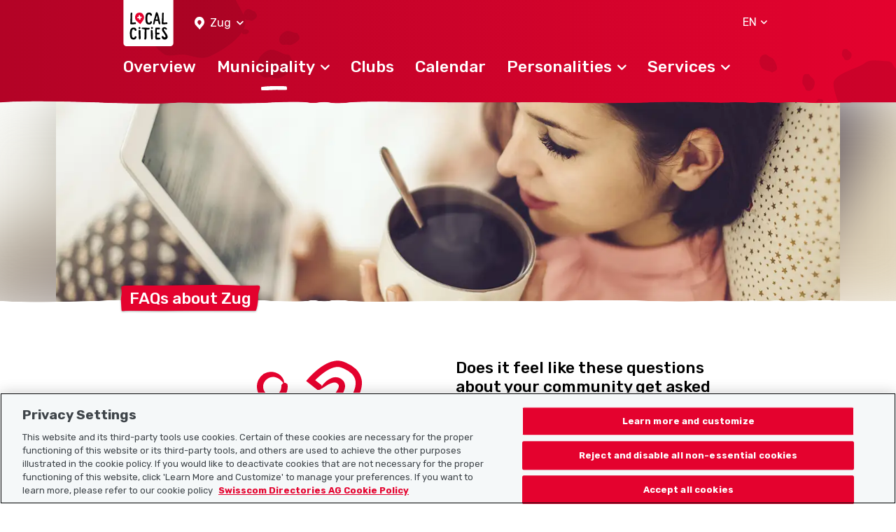

--- FILE ---
content_type: text/html; charset=UTF-8
request_url: https://www.localcities.ch/en/faq/zug/2677
body_size: 4236
content:
<!DOCTYPE html>
<html lang="en">
<head>
                <script type="text/javascript">
            dataLayer = [];
        </script>

        <!-- Google Tag Manager -->
        <script type="text/javascript">(function (w, d, s, l, i) {
                w[l] = w[l] || [];
                w[l].push({
                    'gtm.start':
                        new Date().getTime(), event: 'gtm.js'
                });
                var f = d.getElementsByTagName(s)[0],
                    j = d.createElement(s), dl = l != 'dataLayer' ? '&l=' + l : '';
                j.async = true;
                j.src =
                    'https://www.googletagmanager.com/gtm.js?id=' + i + dl;
                f.parentNode.insertBefore(j, f);
            })(window, document, 'script', 'dataLayer', 'GTM-PW69QK5');</script>
        <!-- End Google Tag Manager -->
    
        <meta charset="UTF-8"/>
<meta name="viewport" content="width=device-width, initial-scale=1.0, maximum-scale=1, user-scalable=0, viewport-fit=cover"/>

<link rel="mask-icon" href="https://www.localcities.ch/build/images/meta/safari-pinned-tab.c94655dd.svg" color="#2b2b29"/>
<link rel="shortcut icon" href="https://www.localcities.ch/build/images/meta/favicon.2785088a.ico" type="image/x-icon"/>
<link rel="icon" type="image/png" sizes="32x32" href="https://www.localcities.ch/build/images/meta/favicon-32x32.37d30079.png"/>
<link rel="icon" type="image/png" sizes="16x16" href="https://www.localcities.ch/build/images/meta/favicon-16x16.2e70a769.png"/>

<meta name="description" content="Here you will find frequently asked questions and answers (FAQs) on various topics related to Zug."/>
<meta name="keywords" content="FAQ Zug, frequently asked questions, questions and answers"/>

<meta name="msapplication-TileColor" content="#00aba9"/>
<meta property="og:title" content="Home - Localcities"/>
<meta property="og:url" content="https://www.localcities.ch/en/faq/zug/2677"/>
<meta property="og:image" content="https://www.localcities.ch/build/images/meta/og-image.57dcfca4.jpg"/>
<meta property="og:description" content="Your life, your municipality. Discover your municipality now with information that’s tailored to your needs."/>

<meta name="twitter:card" content="summary_large_image"/>
<meta name="twitter:title" content="Home - Localcities"/>
<meta name="twitter:image" content="https://www.localcities.ch/build/images/meta/og-image.57dcfca4.jpg"/>
<meta name="twitter:description" content="Your life, your municipality. Discover your municipality now with information that’s tailored to your needs."/>

<meta name="apple-itunes-app" content="app-id=1437413351"/>

<meta name="apple-mobile-web-app-title" content="Localcities"/>
<meta name="apple-mobile-web-app-capable" content="yes"/>
<meta name="apple-mobile-web-app-status-bar-style" content="black"/>
<meta name="theme-color" content="#fff"/>

<link rel="apple-touch-icon" sizes="180x180" href="https://www.localcities.ch/build/images/meta/icon-180x180.174bd189.png"/>
<link rel="apple-touch-icon" sizes="167x167" href="https://www.localcities.ch/build/images/meta/icon-167x167.713017b9.png"/>
<link rel="apple-touch-icon" sizes="152x152" href="https://www.localcities.ch/build/images/meta/icon-152x152.0f482c64.png"/>
<link rel="apple-touch-icon" sizes="120x120" href="https://www.localcities.ch/build/images/meta/icon-120x120.dbd82ec2.png"/>

    <link rel="manifest" href="https://www.localcities.ch/build/app-manifest.json" crossorigin="use-credentials">

<link rel="canonical" href="https://www.localcities.ch/en/faq/zug/2677">


    <title>Frequently asked questions about Zug | Localcities</title>
            <link rel="stylesheet" href="/build/app.6f90bb57.css">
    </head>
<body>
    <noscript>
        <iframe
            src="https://www.googletagmanager.com/ns.html?id=GTM-PW69QK5" height="0" width="0"
            style="display:none;visibility:hidden">
        </iframe>
    </noscript>

<header>
            
<nav class="navbar fixed-top navbar-dark" data-js-navbar
     data-testid="navbar">
    <div class="container navbar-expand-lg">
        <div class="navbar__background-spot-1"></div>
        <div class="navbar__background-spot-2"></div>
        <div class="navbar__top-items">
            <div class="navbar__top-left-items">
                <a class="navbar__logo" href="/en/">
                    <span class="sr-only">Localcities</span><svg     class="svg-icon svg-icon--logo">
    <title>Localcities</title>    <use xlink:href="/build/images/sprites.svg#icon-logo" class="pointer-events-none"></use>
</svg>
                </a>
                                    <div class="location-picker location-picker--top dropdown" data-js-location-picker>
    <a class="location-picker__toggler dropdown-toggle" href="#" role="button" id="location-picker-top" data-toggle="dropdown"
       aria-haspopup="true" aria-expanded="false" data-testid="location-picker-top">
        <svg     class="svg-icon svg-icon--location-picker text-white">
        <use xlink:href="/build/images/sprites.svg#icon-location-picker" class="pointer-events-none"></use>
</svg>
        <span>Zug</span>
        <svg     class="svg-icon svg-icon--chevron-down svg-icon--small">
        <use xlink:href="/build/images/sprites.svg#icon-chevron-down" class="pointer-events-none"></use>
</svg>
    </a>
    <div class="location-picker__dropdown dropdown-menu" aria-labelledby="location-picker-top"
         data-testid="location-picker-top-dropdown-menu">
        <div data-js-search-suggestion     class="search-suggestion position-relative" data-testid="location-picker-search-suggestion">
    <div class="searchbox">
    
<input type="text" name="q" value="" autocomplete="off"
            class="form-control-sm form-control" data-js-search-url="/en/search-municipality" data-js-search-result-route="municipality_index" data-js-autofocus="off" placeholder="Municipality or postcode"/>
    <button class="btn searchbox__button" type="submit">
        <svg     class="svg-icon svg-icon--location-picker">
        <use xlink:href="/build/images/sprites.svg#icon-location-picker" class="pointer-events-none"></use>
</svg>
    </button>
</div>

        <div class="d-none" data-js-search-suggestion-result-list tabindex="0"></div>
</div>
    </div>
</div>
                            </div>
            <div class="navbar__top-right-items">
                                                    <div class="language-selector dropdown" data-testid="language-selector-displayed">
    <a class="language-selector__link dropdown-toggle" href="#" role="button" id="dropdownLanguageLink" data-toggle="dropdown"
       aria-haspopup="true" aria-expanded="false" data-testid="language-selector-link" data-test-lang="EN">
        <span>EN</span>
        <svg     class="svg-icon svg-icon--chevron-down">
        <use xlink:href="/build/images/sprites.svg#icon-chevron-down" class="pointer-events-none"></use>
</svg>
    </a>
    <div class="language-selector__menu dropdown-menu" aria-labelledby="dropdownLanguageLink" data-testid="language-selector-menu">
                                    <a class="dropdown-item" data-testid="language-selector-menu-item"
                   href="/en/change-language/de">DE</a>
                                                                    <a class="dropdown-item" data-testid="language-selector-menu-item"
                   href="/en/change-language/fr">FR</a>
                                                <a class="dropdown-item" data-testid="language-selector-menu-item"
                   href="/en/change-language/it">IT</a>
                        </div>
</div>
                                                    <a class="navbar__toggler collapsed" href="#" data-toggle="collapse"
                       data-target="#navbarSupportedContent" data-testid="navbar-toggler-link"
                       aria-controls="navbarSupportedContent" aria-expanded="false" aria-label="Toggle navigation">
                        <svg     class="svg-icon svg-icon--hamburger">
        <use xlink:href="/build/images/sprites.svg#icon-hamburger" class="pointer-events-none"></use>
</svg>
                        <svg     class="svg-icon svg-icon--close">
        <use xlink:href="/build/images/sprites.svg#icon-close" class="pointer-events-none"></use>
</svg>
                    </a>
                            </div>
        </div>

                    <div class="collapse navbar-collapse" id="navbarSupportedContent" data-js-navbar-menu-toggle>
                <div class="navbar__main-nav" data-testid="navbar_main-nav">
                                            <div class="location-picker location-picker--mobile dropdown" data-js-location-picker>
    <a class="location-picker__toggler dropdown-toggle" href="#" role="button" id="location-picker-mobile" data-toggle="dropdown"
       aria-haspopup="true" aria-expanded="false" data-testid="location-picker-mobile">
        <svg     class="svg-icon svg-icon--location-picker text-white">
        <use xlink:href="/build/images/sprites.svg#icon-location-picker" class="pointer-events-none"></use>
</svg>
        <span>Zug</span>
        <svg     class="svg-icon svg-icon--chevron-down svg-icon--small">
        <use xlink:href="/build/images/sprites.svg#icon-chevron-down" class="pointer-events-none"></use>
</svg>
    </a>
    <div class="location-picker__dropdown dropdown-menu" aria-labelledby="location-picker-mobile"
         data-testid="location-picker-mobile-dropdown-menu">
        <div data-js-search-suggestion     class="search-suggestion position-relative" data-testid="location-picker-search-suggestion">
    <div class="searchbox">
    
<input type="text" name="q" value="" autocomplete="off"
            class="form-control-sm form-control" data-js-search-url="/en/search-municipality" data-js-search-result-route="municipality_index" data-js-autofocus="off" placeholder="Municipality or postcode"/>
    <button class="btn searchbox__button" type="submit">
        <svg     class="svg-icon svg-icon--location-picker">
        <use xlink:href="/build/images/sprites.svg#icon-location-picker" class="pointer-events-none"></use>
</svg>
    </button>
</div>

        <div class="d-none" data-js-search-suggestion-result-list tabindex="0"></div>
</div>
    </div>
</div>
                                        <ul>
                        <li class="nav-item">
    <a href="/en/municipality/zug/2677"
       class="navbar__nav-link--level-1"
            ><span>Overview</span>
            </a>
    </li>
                        <li class="nav-item">
    <a href="#nav-municiaplity"
       class="navbar__nav-link--level-1 collapsed navbar__nav-link--level-1-active"
                    role="button" data-toggle="collapse" aria-controls="nav-municiaplity" aria-expanded="false" data-testid="navbar-link-nav-municiaplity"
           ><span>Municipality</span>
                    <svg     class="svg-icon svg-icon--chevron-up">
        <use xlink:href="/build/images/sprites.svg#icon-chevron-up" class="pointer-events-none"></use>
</svg>
            </a>
            <div class="collapse navbar__menu--level-2" id="nav-municiaplity" data-js-navbar-submenu-toggle data-testid="navbar-submenu-nav-municiaplity">
            <div class="d-lg-none">
                <a class="navbar__menu-close-link" href="#nav-municiaplity" role="button" data-toggle="collapse"
                   aria-controls="nav-municiaplity" data-testid="navbar-submenu-back-link">
                    <svg     class="svg-icon svg-icon--chevron-up">
        <use xlink:href="/build/images/sprites.svg#icon-chevron-up" class="pointer-events-none"></use>
</svg>
                    <span>Back</span>
                </a>
                <div class="navbar__submenu-heading">
                    Municipality
                </div>
            </div>
                            <a class="nav-link navbar__nav-link--level-2" href="/en/news/zug/2677">Latest news</a>
                            <a class="nav-link navbar__nav-link--level-2" href="/en/municipality-contacts/zug/2677">Municipality contacts</a>
                            <a class="nav-link navbar__nav-link--level-2" href="/en/map/zug/2677">Map</a>
                            <a class="nav-link navbar__nav-link--level-2 navbar__nav-link--level-2-active" href="/en/faq/zug/2677">Frequently asked questions</a>
                    </div>
    </li>
                        <li class="nav-item">
    <a href="/en/associations/zug/2677"
       class="navbar__nav-link--level-1"
            ><span>Clubs</span>
            </a>
    </li>
                        <li class="nav-item">
    <a href="/en/events/zug/2677"
       class="navbar__nav-link--level-1"
            ><span>Calendar</span>
            </a>
    </li>
                        <li class="nav-item">
    <a href="#nav-personalities"
       class="navbar__nav-link--level-1 collapsed"
                    role="button" data-toggle="collapse" aria-controls="nav-personalities" aria-expanded="false" data-testid="navbar-link-nav-personalities"
           ><span>Personalities</span>
                    <svg     class="svg-icon svg-icon--chevron-up">
        <use xlink:href="/build/images/sprites.svg#icon-chevron-up" class="pointer-events-none"></use>
</svg>
            </a>
            <div class="collapse navbar__menu--level-2" id="nav-personalities" data-js-navbar-submenu-toggle data-testid="navbar-submenu-nav-personalities">
            <div class="d-lg-none">
                <a class="navbar__menu-close-link" href="#nav-personalities" role="button" data-toggle="collapse"
                   aria-controls="nav-personalities" data-testid="navbar-submenu-back-link">
                    <svg     class="svg-icon svg-icon--chevron-up">
        <use xlink:href="/build/images/sprites.svg#icon-chevron-up" class="pointer-events-none"></use>
</svg>
                    <span>Back</span>
                </a>
                <div class="navbar__submenu-heading">
                    Personalities
                </div>
            </div>
                            <a class="nav-link navbar__nav-link--level-2" href="/en/athletes/zug/2677">Athletes</a>
                            <a class="nav-link navbar__nav-link--level-2" href="/en/politicians/zug/2677">Politicians</a>
                    </div>
    </li>
                        <li class="nav-item">
    <a href="#nav-service"
       class="navbar__nav-link--level-1 collapsed"
                    role="button" data-toggle="collapse" aria-controls="nav-service" aria-expanded="false" data-testid="navbar-link-nav-service"
           ><span>Services</span>
                    <svg     class="svg-icon svg-icon--chevron-up">
        <use xlink:href="/build/images/sprites.svg#icon-chevron-up" class="pointer-events-none"></use>
</svg>
            </a>
            <div class="collapse navbar__menu--level-2" id="nav-service" data-js-navbar-submenu-toggle data-testid="navbar-submenu-nav-service">
            <div class="d-lg-none">
                <a class="navbar__menu-close-link" href="#nav-service" role="button" data-toggle="collapse"
                   aria-controls="nav-service" data-testid="navbar-submenu-back-link">
                    <svg     class="svg-icon svg-icon--chevron-up">
        <use xlink:href="/build/images/sprites.svg#icon-chevron-up" class="pointer-events-none"></use>
</svg>
                    <span>Back</span>
                </a>
                <div class="navbar__submenu-heading">
                    Services
                </div>
            </div>
                            <a class="nav-link navbar__nav-link--level-2" href="https://search.ch/tel/">Directory  search.ch</a>
                            <a class="nav-link navbar__nav-link--level-2" href="/en/emergency-numbers/zug/2677">Emergency numbers</a>
                            <a class="nav-link navbar__nav-link--level-2" href="/en/weather-switzerland/zug/2677">Weather</a>
                    </div>
    </li>
                    </ul>
                </div>
            </div>
                    </div>
    <picture>
    <source
        srcset="/build/images/rough-border/rough-border-red.c89d1743.webp"
        type="image/webp"
        class="image__rough-border image__rough-border--bottom">

    <img
        src="/build/images/rough-border/rough-border-red.c4efa2f5.png"
        alt=""
        class="image__rough-border image__rough-border--bottom">
</picture>
</nav>
<div class="navbar__spacer-bottom"></div>
    <div class="navbar__spacer-bottom-menu"></div>
                    </header>

<main data-testid="main">
        <div class="content-header" >
    <div class="overflow-hidden">
        <div class="content-header__image"
            

    data-jpg-bg-img--xs="/build/images/header/faqs--xs.477c11e3.jpg"
    data-webp-bg-img--xs="/build/images/header/faqs--xs.072c26c6.webp"

    data-jpg-bg-img--md="/build/images/header/faqs--md.237960cf.jpg"
    data-webp-bg-img--md="/build/images/header/faqs--md.7fca63f6.webp"

    data-jpg-bg-img--lg="/build/images/header/faqs--lg.8b6dbde3.jpg"
    data-webp-bg-img--lg="/build/images/header/faqs--lg.2a94cf74.webp"
>
        </div>
    </div>

    <div class="content-header__image content-header__image-top"
        

    data-jpg-bg-img--xs="/build/images/header/faqs--xs.477c11e3.jpg"
    data-webp-bg-img--xs="/build/images/header/faqs--xs.072c26c6.webp"

    data-jpg-bg-img--md="/build/images/header/faqs--md.237960cf.jpg"
    data-webp-bg-img--md="/build/images/header/faqs--md.7fca63f6.webp"

    data-jpg-bg-img--lg="/build/images/header/faqs--lg.8b6dbde3.jpg"
    data-webp-bg-img--lg="/build/images/header/faqs--lg.2a94cf74.webp"
>
    </div>

        <div class="content-header__text">
        <div class="container">
            
            
<h1
        class="headline-badge h2" data-js-headline-badge data-testid="headline-displayed"    title="FAQs about Zug">FAQs about Zug</h1>

                    </div>
    </div>
    <div class="position-relative">
        <picture>
    <source
        srcset="/build/images/rough-border/rough-border-white.75eddc37.webp"
        type="image/webp"
        class="image__rough-border image__rough-border--top">

    <img
        src="/build/images/rough-border/rough-border-white.94f06061.png"
        alt=""
        class="image__rough-border image__rough-border--top">
</picture>
    </div>
</div>


    <div class="container mt-8 component-spacing--large">
                    <div class="row justify-content-center mt-4 mt-md-16 mt-lg-20" data-testid="no-municipality-faqs-displayed">
                <div class="col-lg-5 d-none d-lg-flex justify-content-center">
                    <svg         class="svg-icon--no-result svg-icon svg-icon--question text-primary">
        <use xlink:href="/build/images/sprites.svg#icon-question" class="pointer-events-none"></use>
</svg>

                </div>
                <div class="col-md-8 col-lg-5">
                    
<h2
        class="h2">Does it feel like these questions about your community get asked 100 times a day? Please share them with us – including the answers.</h2>

                    <p class="mb-8">Are you in charge of the content for the community? Should more people know the answers to these FAQs from your community? Get in touch!</p>
                    <div class="event-list__no-result-icon d-lg-none">
                        <svg     class="svg-icon svg-icon--question text-primary">
        <use xlink:href="/build/images/sprites.svg#icon-question" class="pointer-events-none"></use>
</svg>

                    </div>
                    <a href="mailto:hallo@localcities.ch?subject=Localcities.ch%20%E2%80%93%20Frequently%20asked%20questions%20%28Zug%29"
    
        class="btn-primary btn-lg btn-block btn" data-testid="cta-create-faqs">
    <span>Write us a message!</span>
</a>

                </div>
            </div>
            </div>
</main>

<footer data-testid="footer">
            
<div class="footer">
    <div class="footer__wrap">
        <div class="footer__top-rough-border">
            <picture>
    <source
        srcset="/build/images/rough-border/rough-border-white--var2.250508ca.webp"
        type="image/webp"
        class="image__rough-border image__rough-border--bottom">

    <img
        src="/build/images/rough-border/rough-border-white--var2.acddd1fa.png"
        alt=""
        class="image__rough-border image__rough-border--bottom">
</picture>
        </div>
        <div class="position-relative">
            <div class="footer__background-spot-2"></div>
            <div class="footer__container container">
                <div class="position-relative">
                    <div class="footer__background-mountains"></div>
                    <div class="footer__background-spot-1"></div>
                </div>
                <div class="footer__logo">
                    <a class="navbar-brand" href="/en/">
                        <span class="sr-only">Localcities</span><svg     class="svg-icon svg-icon--logo">
    <title>Localcities</title>    <use xlink:href="/build/images/sprites.svg#icon-logo" class="pointer-events-none"></use>
</svg>
                    </a>
                </div>
                <div class="row footer__menu">
                    <div class="col-12 col-md-4 col-lg-3 footer__sitemap">
                        <p class="footer__menu-dropdown footer__headline collapsed" data-toggle="collapse"
                           data-target="#collapseSitemap">
                            <span class="">Sitemap</span>
                            <svg     class="svg-icon svg-icon--chevron-up text-white">
        <use xlink:href="/build/images/sprites.svg#icon-chevron-up" class="pointer-events-none"></use>
</svg>
                        </p>
                        <nav class="collapse" id="collapseSitemap">
                            <a href="/en/" class="footer__dropdown-item">Home</a>
                            <a href="https://www.localsearch.ch/en/legal-notice" target="_blank" class="footer__dropdown-item">Legal Disclosure</a>
                            <a href="https://www.localsearch.ch/en/terms-and-conditions-use" target="_blank" class="footer__dropdown-item">Terms and conditions of use</a>
                            <a href="https://www.localsearch.ch/en/general-terms-and-conditions" target="_blank" class="footer__dropdown-item">GTCs</a>
                            <a href="https://www.localsearch.ch/en/privacy-statement" target="_blank" class="footer__dropdown-item">Data protection</a>
                            <a href="/en/cookie-policy" class="footer__dropdown-item">Cookie policy</a>
                        </nav>
                    </div>
                    <div class="col-12 col-md-3 col-lg-3 footer__additional">
                        <p class="footer__menu-dropdown footer__headline collapsed" data-toggle="collapse"
                           data-target="#collapseFurther">
                            <span>Useful links</span>
                            <svg     class="svg-icon svg-icon--chevron-up text-white">
        <use xlink:href="/build/images/sprites.svg#icon-chevron-up" class="pointer-events-none"></use>
</svg>
                        </p>
                        <nav class="collapse" id="collapseFurther">
                            <a href="/en/about-us" class="footer__dropdown-item">About us</a>
                            <a href="https://municipality-admin.localcities.ch" class="footer__dropdown-item" target="_blank">Municipality Manager</a>
                            <a href="https://politician-admin.localcities.ch" class="footer__dropdown-item" target="_blank">Politician Manager</a>
                            <a href="https://club-admin.localcities.ch" class="footer__dropdown-item" target="_blank">Club Manager</a>
                            <a href="https://event-admin.localcities.ch" class="footer__dropdown-item" target="_blank">Event Manager</a>
                            <a href="https://athlete-admin.localcities.ch" class="footer__dropdown-item" target="_blank">Athletes-Manager</a>
                            <a href="https://info.localcities.ch/en/deinverein" class="footer__dropdown-item" target="_blank">Club product portfolio</a>
                        </nav>
                    </div>
                    <div class="col-12 col-md-5 col-lg-6 footer__headline footer__right">
                        <p class="mb-4">Download the Localcities app</p>
                    <a href="https://play.google.com/store/apps/details?id=ch.localsearch.localcities.android&amp;referrer=utm_source%3Dlocalcities.ch%26utm_medium%3Dpwa%26utm_campaign%3Dpwa%20footer" target="_blank"><img src="/build/images/footer/google-play-badge-en.65980176.png" alt="Download app on Google Play badge" class="mb-7"/></a>
                    <a href="https://itunes.apple.com/app/apple-store/id1437413351?pt=13733&amp;ct=localcities.ch%20pwa%20footer&amp;mt=8" target="_blank"><img src="/build/images/footer/app-store-badge-en.29cc8849.png" alt="Download app on App Store badge" class="mb-7"/></a>
                        <p class="mb-5">Follow us on:</p>

                        <a href="https://www.facebook.com/localcities/" target="_blank" class="mr-5 text-decoration-none"><svg     class="svg-icon svg-icon--facebook text-white">
        <use xlink:href="/build/images/sprites.svg#icon-facebook" class="pointer-events-none"></use>
</svg>
</a>
                        <a href="https://www.instagram.com/localcities_ch/" target="_blank"><svg     class="svg-icon svg-icon--instagram text-white">
        <use xlink:href="/build/images/sprites.svg#icon-instagram" class="pointer-events-none"></use>
</svg>
</a>
                    </div>
                </div>
            </div>
        </div>
        <div class="footer__copyright">
            © 2026 Localcities
        </div>
    </div>
</div>

    </footer>

    <script src="/build/runtime.ac91f0b6.js"></script><script src="/build/81.4b1b9b76.js"></script><script src="/build/app.09b728b8.js"></script>
</body>
</html>
